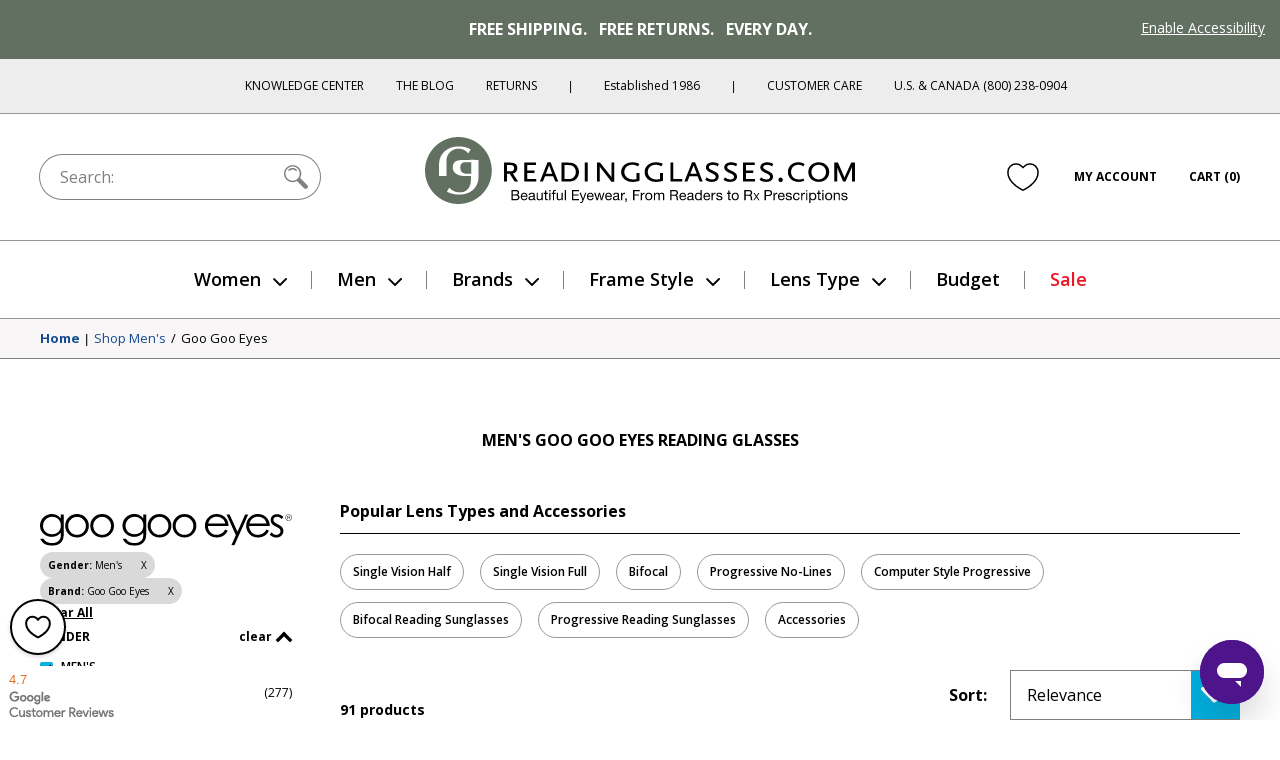

--- FILE ---
content_type: image/svg+xml
request_url: https://cdn.shopify.com/s/files/1/0457/6926/1213/files/Goo_20Goo_20Eyes.svg?v=1630691416
body_size: 337
content:
<svg xmlns="http://www.w3.org/2000/svg" viewBox="0 0 312 40"><path d="M25.8.7h3.6v22.5c0 4-.3 6.9-1 8.7-1 2.6-2.6 4.6-5 6-2.4 1.4-5.2 2.1-8.5 2.1-2.4 0-4.6-.3-6.6-1-1.9-.7-3.5-1.6-4.7-2.8C2.4 35 1.3 33.4.2 31.1h4c1.1 1.9 2.5 3.3 4.2 4.2 1.7.9 3.8 1.4 6.3 1.4s4.6-.5 6.3-1.4c1.7-.9 2.9-2.1 3.7-3.5.7-1.4 1.1-3.7 1.1-6.8v-1.5c-1.4 1.7-3 3.1-5 4-2 .9-4.1 1.4-6.3 1.4-2.6 0-5-.6-7.3-1.9-2.3-1.3-4-3-5.3-5.2C.6 19.6 0 17.2 0 14.6c0-2.6.6-5 1.9-7.3C3.2 5.1 5 3.3 7.3 2 9.6.7 12 0 14.6 0c2.1 0 4.1.4 5.9 1.3 1.8.9 3.6 2.3 5.3 4.3V.7zM15.1 3.5c-2 0-4 .5-5.7 1.5-1.8 1-3.2 2.4-4.2 4.1-1 1.8-1.5 3.7-1.5 5.7 0 3.1 1 5.7 3.1 7.7s4.7 3 8 3 6-1 8-3 3-4.7 3-8c0-2.1-.5-4-1.4-5.7-.9-1.7-2.2-3-4-4-1.5-.8-3.4-1.3-5.3-1.3zM45.8 0c4.4 0 8 1.6 10.8 4.7 2.6 2.9 3.9 6.3 3.9 10.2 0 3.9-1.4 7.4-4.1 10.3-2.7 2.9-6.3 4.4-10.6 4.4s-7.9-1.5-10.6-4.4c-2.7-2.9-4.1-6.4-4.1-10.3 0-3.9 1.3-7.3 3.9-10.2C37.8 1.6 41.4 0 45.8 0zm0 3.6c-3 0-5.6 1.1-7.8 3.4-2.2 2.2-3.2 4.9-3.2 8.1 0 2.1.5 4 1.5 5.7 1 1.8 2.3 3.1 4 4.1 1.7 1 3.5 1.4 5.5 1.4s3.9-.5 5.5-1.4c1.7-1 3-2.3 4-4.1 1-1.8 1.5-3.7 1.5-5.7 0-3.2-1.1-5.9-3.3-8.1-2.1-2.3-4.7-3.4-7.7-3.4zM76.9 0c4.4 0 8 1.6 10.8 4.7 2.6 2.9 3.9 6.3 3.9 10.2 0 3.9-1.4 7.4-4.1 10.3-2.7 2.9-6.3 4.4-10.6 4.4s-7.9-1.5-10.6-4.4c-2.7-2.9-4.1-6.4-4.1-10.3 0-3.9 1.3-7.3 3.9-10.2C68.9 1.6 72.5 0 76.9 0zm0 3.6c-3 0-5.6 1.1-7.8 3.4-2.2 2.2-3.2 4.9-3.2 8.1 0 2.1.5 4 1.5 5.7 1 1.8 2.3 3.1 4 4.1 1.7 1 3.5 1.4 5.5 1.4s3.9-.5 5.5-1.4c1.7-1 3-2.3 4-4.1 1-1.8 1.5-3.7 1.5-5.7 0-3.2-1.1-5.9-3.3-8.1-2.1-2.3-4.7-3.4-7.7-3.4zM127.9.7h3.6v22.5c0 4-.3 6.9-1 8.7-1 2.6-2.6 4.6-5 6-2.4 1.4-5.2 2.1-8.5 2.1-2.4 0-4.6-.3-6.6-1-1.9-.7-3.5-1.6-4.7-2.8-1.2-1.2-2.3-2.8-3.4-5.1h4c1.1 1.9 2.5 3.3 4.2 4.2 1.7.9 3.8 1.4 6.3 1.4s4.6-.5 6.3-1.4c1.7-.9 2.9-2.1 3.7-3.5.7-1.4 1.1-3.7 1.1-6.8v-1.5c-1.4 1.7-3 3.1-5 4-2 .9-4.1 1.4-6.3 1.4-2.6 0-5-.6-7.3-1.9-2.3-1.3-4-3-5.3-5.2-1.2-2.2-1.9-4.6-1.9-7.2 0-2.6.6-5 1.9-7.3 1.3-2.3 3.1-4 5.4-5.4 2.3-1.3 4.7-2 7.3-2 2.1 0 4.1.4 5.9 1.3 1.8.9 3.6 2.3 5.3 4.3V.7zm-10.7 2.8c-2 0-4 .5-5.7 1.5-1.8 1-3.1 2.4-4.1 4.1-1 1.8-1.5 3.7-1.5 5.7 0 3.1 1 5.7 3.1 7.7s4.7 3 8 3 6-1 8-3 3-4.7 3-8c0-2.1-.5-4-1.4-5.7-.9-1.7-2.2-3-4-4-1.6-.8-3.4-1.3-5.4-1.3zM148 0c4.4 0 8 1.6 10.8 4.7 2.6 2.9 3.9 6.3 3.9 10.2 0 3.9-1.4 7.4-4.1 10.3-2.7 2.9-6.3 4.4-10.6 4.4s-7.9-1.5-10.6-4.4c-2.7-2.9-4.1-6.4-4.1-10.3 0-3.9 1.3-7.3 3.9-10.2C140 1.6 143.6 0 148 0zm0 3.6c-3 0-5.6 1.1-7.8 3.4-2.2 2.2-3.2 4.9-3.2 8.1 0 2.1.5 4 1.5 5.7 1 1.8 2.3 3.1 4 4.1 1.7 1 3.5 1.4 5.5 1.4s3.9-.5 5.5-1.4c1.7-1 3-2.3 4-4.1 1-1.8 1.5-3.7 1.5-5.7 0-3.2-1.1-5.9-3.3-8.1-2.2-2.3-4.7-3.4-7.7-3.4zM178.9 0c4.4 0 8 1.6 10.8 4.7 2.6 2.9 3.9 6.3 3.9 10.2 0 3.9-1.4 7.4-4.1 10.3-2.7 2.9-6.3 4.4-10.6 4.4s-7.9-1.5-10.6-4.4c-2.7-2.9-4.1-6.4-4.1-10.3 0-3.9 1.3-7.3 3.9-10.2 2.8-3.1 6.4-4.7 10.8-4.7zm0 3.6c-3 0-5.6 1.1-7.8 3.4s-3.2 4.9-3.2 8.1c0 2.1.5 4 1.5 5.7 1 1.8 2.3 3.1 4 4.1 1.7 1 3.5 1.4 5.5 1.4s3.9-.5 5.5-1.4c1.7-1 3-2.3 4-4.1 1-1.8 1.5-3.7 1.5-5.7 0-3.2-1.1-5.9-3.3-8.1-2.1-2.3-4.7-3.4-7.7-3.4zM229.4 19.5l3.1 1.6c-1 2-2.2 3.6-3.5 4.8-1.3 1.2-2.8 2.1-4.5 2.8-1.6.6-3.5.9-5.6.9-4.6 0-8.2-1.5-10.8-4.5-2.6-3-3.9-6.4-3.9-10.2 0-3.6 1.1-6.8 3.3-9.6C210.3 1.8 214 0 218.7 0c4.8 0 8.7 1.8 11.6 5.5 2.1 2.6 3.1 5.8 3.1 9.6h-25.5c.1 3.3 1.1 6 3.2 8.1 2 2.1 4.6 3.1 7.5 3.1 1.4 0 2.8-.3 4.2-.8 1.4-.5 2.5-1.2 3.5-2s2-2.1 3.1-4zm0-7.6c-.5-1.9-1.2-3.5-2.1-4.6-.9-1.2-2.2-2.1-3.7-2.8-1.5-.7-3.1-1.1-4.8-1.1-2.8 0-5.2.9-7.2 2.7-1.5 1.3-2.6 3.2-3.3 5.8h21.1z"/><path d="M231 .7h3.8l9.7 21.7L254 .7h3.8l-17 38.6H237l5.5-12.6L231 .7zM280.5 19.5l3.1 1.6c-1 2-2.2 3.6-3.5 4.8-1.3 1.2-2.8 2.1-4.5 2.8-1.6.6-3.5.9-5.6.9-4.6 0-8.2-1.5-10.8-4.5-2.6-3-3.9-6.4-3.9-10.2 0-3.6 1.1-6.8 3.3-9.6 2.8-3.6 6.5-5.3 11.2-5.3 4.8 0 8.7 1.8 11.6 5.5 2.1 2.6 3.1 5.8 3.1 9.6H259c.1 3.3 1.1 6 3.2 8.1 2 2.1 4.5 3.1 7.5 3.1 1.4 0 2.8-.3 4.2-.8 1.4-.5 2.5-1.2 3.5-2s2-2.1 3.1-4zm0-7.6c-.5-1.9-1.2-3.5-2.1-4.6-.9-1.2-2.2-2.1-3.7-2.8-1.5-.7-3.1-1.1-4.8-1.1-2.8 0-5.2.9-7.2 2.7-1.5 1.3-2.6 3.2-3.3 5.8h21.1zM301.5 3.8l-2.3 2.4c-2-1.9-3.9-2.8-5.8-2.8-1.2 0-2.2.4-3.1 1.2-.9.8-1.3 1.7-1.3 2.7 0 .9.3 1.8 1 2.6.7.9 2.2 1.9 4.4 3 2.7 1.4 4.6 2.8 5.6 4.1 1 1.3 1.4 2.8 1.4 4.4 0 2.3-.8 4.3-2.5 5.9-1.6 1.6-3.7 2.4-6.1 2.4-1.6 0-3.2-.3-4.7-1s-2.7-1.6-3.7-2.9l2.3-2.6c1.9 2.1 3.8 3.2 5.9 3.2 1.5 0 2.7-.5 3.7-1.4 1-.9 1.5-2.1 1.5-3.3 0-1-.3-2-1-2.8-.7-.8-2.2-1.8-4.6-3-2.6-1.3-4.3-2.6-5.2-3.9-.9-1.3-1.4-2.7-1.4-4.4 0-2.1.7-3.9 2.2-5.3 1.5-1.4 3.3-2.1 5.6-2.1 2.8-.2 5.4 1.1 8.1 3.6zM307.9 8.7c-2.3 0-4.1-1.9-4.1-4.2 0-2.3 1.8-4.2 4.1-4.2 2.2 0 4.1 1.9 4.1 4.2 0 2.3-1.8 4.1-4.1 4.2zm0-8c-2 0-3.6 1.7-3.6 3.8 0 2.1 1.6 3.7 3.6 3.7s3.6-1.7 3.6-3.7c0-2.1-1.6-3.8-3.6-3.8zm-1.4 1.4h1.9c.7 0 1.3.1 1.4 1.1 0 .6-.1.8-.6 1.1.4.3.4.4.5 1.1 0 .6 0 .7.2 1.1h-.6l-.1-.5c-.1-.5.2-1.3-.7-1.3h-1.4v1.9h-.5V2.1zm.6.5v1.5h1.4c.4 0 .7-.1.8-.7.1-.8-.4-.9-.8-.9h-1.4z"/></svg>